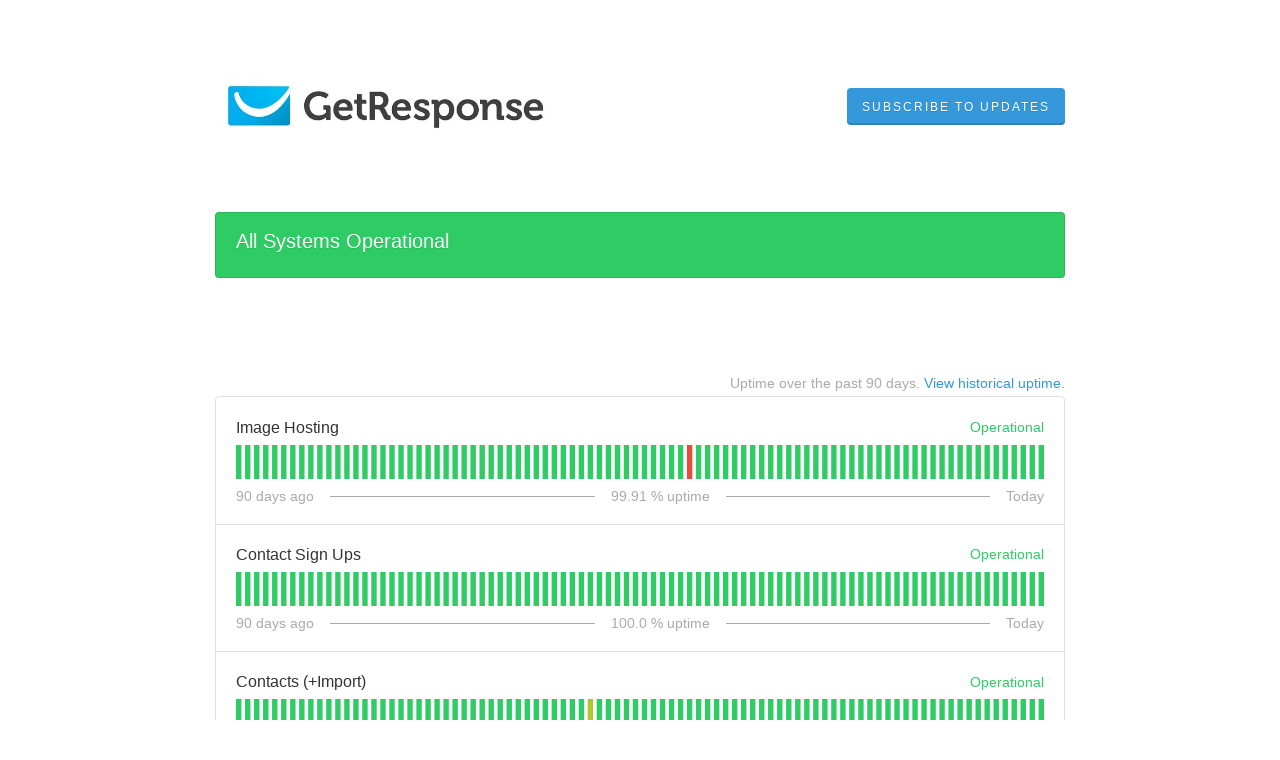

--- FILE ---
content_type: text/css
request_url: https://dka575ofm4ao0.cloudfront.net/packs/0.463de3b690a99c68fb29.css
body_size: 2658
content:
._3c5eahGieigDTmRHO-d7l3,
._2NFgh0Z6tkGorUToiId47k {
  display: -webkit-box;
  display: -ms-flexbox;
  display: flex;
  line-height: 28px;
  line-height: 1.75rem;
  margin-top: 4px;
  margin-top: .25rem;
}

._3c5eahGieigDTmRHO-d7l3 [class^=Content__ChildWrapper]>[class^=Content],
._2NFgh0Z6tkGorUToiId47k [class^=Content__ChildWrapper]>[class^=Content] {
  border-color: #bbb;
  border-width: 1px;
  background-color: #fff;
}

@media screen and (max-width: 768px) {
  ._3c5eahGieigDTmRHO-d7l3,
  ._2NFgh0Z6tkGorUToiId47k {
    -webkit-box-orient: vertical;
    -webkit-box-direction: normal;
        -ms-flex-direction: column;
            flex-direction: column;
  }
}

._3c5eahGieigDTmRHO-d7l3 .status-dropdown__option>div,
._2NFgh0Z6tkGorUToiId47k .status-dropdown__option>div,
._3c5eahGieigDTmRHO-d7l3 .status-dropdown__single-value>div,
._2NFgh0Z6tkGorUToiId47k .status-dropdown__single-value>div {
  display: -webkit-box;
  display: -ms-flexbox;
  display: flex;
  -webkit-box-align: center;
      -ms-flex-align: center;
          align-items: center;
}

._3c5eahGieigDTmRHO-d7l3 .status-dropdown__option,
._2NFgh0Z6tkGorUToiId47k .status-dropdown__option {
  position: relative;
}

._3c5eahGieigDTmRHO-d7l3 .status-dropdown__option::before,
._2NFgh0Z6tkGorUToiId47k .status-dropdown__option::before {
  position: absolute;
  content: "";
  width: 9px;
  height: 10px;
  top: 13px;
  left: 17px;
  z-index: 1;
  background-color: #fff;
}

._38pbMcqJ77EGfPqseO7Gxg {
  -webkit-box-orient: vertical;
  -webkit-box-direction: reverse;
      -ms-flex-direction: column-reverse;
          flex-direction: column-reverse;
}

._38pbMcqJ77EGfPqseO7Gxg ._3cRRSE6UNDPUEXZCBwF56D {
  width: 100%;
}

._38pbMcqJ77EGfPqseO7Gxg>label {
  width: 100%;
}

._3sZIxoRKMF5wZfiPS6UBcZ {
  -ms-flex-preferred-size: content;
      flex-basis: content;
  white-space: nowrap;
  margin-right: 16px;
  margin-right: 1rem;
  margin-bottom: 0 !important;
  line-height: 40px;
  line-height: 2.5rem;
}

._3sZIxoRKMF5wZfiPS6UBcZ input[type=checkbox] {
  margin-right: 12px;
  margin-right: .75rem;
  margin-top: 0;
}

._3QmuBtWt51qcyPXby622wM {
  visibility: hidden;
  position: absolute !important;
}

._3cRRSE6UNDPUEXZCBwF56D {
  width: 240px;
  height: 40px;
  padding: 0;
}

@media screen and (max-width: 768px) {
  ._3cRRSE6UNDPUEXZCBwF56D {
    width: 100%;
  }
}

._3dZEMCFENcC-7J99E-_ryB {
  display: none;
}

._2NFgh0Z6tkGorUToiId47k {
  margin-top: 0;
}

._2NFgh0Z6tkGorUToiId47k label>label {
  -webkit-box-align: center;
      -ms-flex-align: center;
          align-items: center;
}

._2cgnn8jOgeTLsVfOQFh5Rs,
.EXjpOz67RQ324-IAAubN5 {
  display: -webkit-box;
  display: -ms-flexbox;
  display: flex;
  -webkit-box-align: center;
      -ms-flex-align: center;
          align-items: center;
}

.EXjpOz67RQ324-IAAubN5 i {
  color: #a5adba !important;
}


._3DswDMo3rPhwmGGm-RnGoI {
  position: relative;
}

._3DswDMo3rPhwmGGm-RnGoI input {
  font-size: 14px;
  height: 40px;
  padding-left: 48px;
  border: 1px solid #b0b0b0;
  border-radius: .25rem;
  width: 100% !important;
}

._3DswDMo3rPhwmGGm-RnGoI td[aria-selected=true] div {
  background-color: #2ecc71;
  color: #fff;
}

._3DswDMo3rPhwmGGm-RnGoI span {
  vertical-align: middle;
}

._1S2oVfy_sqWLNSz8I7kVKD {
  display: -webkit-box;
  display: -ms-flexbox;
  display: flex;
  -webkit-box-align: center;
      -ms-flex-align: center;
          align-items: center;
  -webkit-box-pack: center;
      -ms-flex-pack: center;
          justify-content: center;
  height: 100%;
  position: absolute;
  left: 0;
  width: 40px;
  line-height: 40px;
  text-align: center;
  border-right: 1px solid #b0b0b0;
}

._2-I6T1F9kpUp2j9G31LMYN {
  -webkit-box-shadow: 0 2px 5px rgba(0, 0, 0, .075);
          box-shadow: 0 2px 5px rgba(0, 0, 0, .075);
  border: 1px solid #d0d0d0;
  margin-top: 4px;
  margin-top: .25rem;
  margin-left: -2px;
  margin-left: -0.125rem;
  border-radius: .25rem;
}

._2-I6T1F9kpUp2j9G31LMYN>div {
  border-radius: inherit;
}

._2-I6T1F9kpUp2j9G31LMYN>div>div {
  border-radius: inherit;
}

._3wyPkbMzETChkslKDq7l-x {
  position: absolute;
  z-index: 10;
}

._2BZoHtvTWRtjle4822Yi8o {
  position: relative;
}


._2ZUfc3exqVAVq82-RXmmRy {
  min-height: 25%;
}

._2wOD5aJH3F-IjQcHIh8Udc {
  background-color: #fff;
  line-height: 40px;
  padding: 1px 10px 0;
}

._3qy5Vy5niTA5YAR6-x9PZ0 {
  background-color: #42526e;
  color: #fff;
}

._34-pLs8rXfQ3pFVMFFpFqG {
  font-size: 14px;
  border: 1px solid #bbb;
  border-radius: 3px;
  padding: 1px 10px 0;
  height: 40px;
  width: 100% !important;
  font-size: 14px;
}


._3cxeOzQec8zqStfZCXZWfG {
  display: -webkit-box;
  display: -ms-flexbox;
  display: flex;
}

._3l7TrIa5AKEks_HCGGD6q5 {
  -webkit-box-flex: 1;
      -ms-flex: 1;
          flex: 1;
}

._3l7TrIa5AKEks_HCGGD6q5:not(:first-of-type) {
  padding-left: 16px;
  padding-left: 1rem;
}

._1JN3aEKlPD7X5jqB1dXYzx {
  display: -webkit-box;
  display: -ms-flexbox;
  display: flex;
}

._1JN3aEKlPD7X5jqB1dXYzx>div {
  position: relative;
  width: 100%;
}

._1JN3aEKlPD7X5jqB1dXYzx input {
  -webkit-box-flex: 1;
      -ms-flex: 1;
          flex: 1;
  width: 100% !important;
  border: 1px solid #bbb;
  border-radius: 3px;
  padding: 1px 10px 0;
  height: 40px;
}

._1JN3aEKlPD7X5jqB1dXYzx input:focus {
  outline: auto 5px -webkit-focus-ring-color;
}

._1JN3aEKlPD7X5jqB1dXYzx label {
  font-weight: normal;
  line-height: 40px;
  padding-right: 8px;
  position: absolute;
  right: 24px;
  right: 1.5rem;
  text-align: right;
  text-transform: lowercase;
}

._2dv0LNfUzjAAPh-wPACjXb {
  background-color: #fff;
  line-height: 40px;
  padding: 1px 10px 0;
}

.wPHh9nW_2p42Vk16HDf2n {
  background-color: #42526e;
  color: #fff;
}


._2xTplyAjARswn7VUflwp5X {
  color: #6b778c;
}

.UapkQHfU3FpdbfOgah92H {
  margin-bottom: 32px;
  margin-bottom: 2rem;
}

.UapkQHfU3FpdbfOgah92H .WQm8eph_y5NJ-SQ9HDwMn {
  font-size: 12px;
  margin-bottom: 4px;
  margin-bottom: .25rem;
  font-weight: 600;
  display: -webkit-inline-box;
  display: -ms-inline-flexbox;
  display: inline-flex;
}

.UapkQHfU3FpdbfOgah92H small {
  padding-left: 4px;
  padding-left: .25rem;
  font-weight: normal;
}

.UapkQHfU3FpdbfOgah92H .lsbkhNPVsrc4AOE815dW5 {
  display: -webkit-box;
  display: -ms-flexbox;
  display: flex;
  -webkit-box-pack: justify;
      -ms-flex-pack: justify;
          justify-content: space-between;
}

.UapkQHfU3FpdbfOgah92H .lsbkhNPVsrc4AOE815dW5>.p6g8uSKtJvzyCmNQbKYQ1 {
  width: 10%;
  line-height: 40px;
  vertical-align: middle;
  text-align: center;
  margin: 0 10px;
}

.UapkQHfU3FpdbfOgah92H .lsbkhNPVsrc4AOE815dW5>._3hns9AjCqRrrlsgglJxVFi {
  width: 45%;
}

.UapkQHfU3FpdbfOgah92H .lsbkhNPVsrc4AOE815dW5>._3hns9AjCqRrrlsgglJxVFi>._160eXeDkZpdkRiWGifZUg0 {
  display: -webkit-box;
  display: -ms-flexbox;
  display: flex;
  width: 100%;
}

.UapkQHfU3FpdbfOgah92H .lsbkhNPVsrc4AOE815dW5>._3hns9AjCqRrrlsgglJxVFi>._160eXeDkZpdkRiWGifZUg0>._3PCd34aFIQLsAjdWWy3tMO {
  -webkit-box-flex: 1;
      -ms-flex: 1;
          flex: 1;
}

.UapkQHfU3FpdbfOgah92H .lsbkhNPVsrc4AOE815dW5>._3hns9AjCqRrrlsgglJxVFi>._160eXeDkZpdkRiWGifZUg0>.HTwgtOWNAQe4c8ZxoQEk3 {
  -webkit-box-flex: 1;
      -ms-flex: 1;
          flex: 1;
  padding-left: 14px;
}

@media screen and (max-width: 768px) {
  .UapkQHfU3FpdbfOgah92H .lsbkhNPVsrc4AOE815dW5 {
    -ms-flex-wrap: wrap;
        flex-wrap: wrap;
  }

  .UapkQHfU3FpdbfOgah92H .lsbkhNPVsrc4AOE815dW5>.p6g8uSKtJvzyCmNQbKYQ1 {
    width: 100%;
    text-align: left;
    margin: .5rem 0;
  }

  .UapkQHfU3FpdbfOgah92H .lsbkhNPVsrc4AOE815dW5>._3hns9AjCqRrrlsgglJxVFi {
    width: 100%;
  }
}


.markdown-display h1,
.markdown-display h2,
.markdown-display h3,
.markdown-display h4,
.markdown-display h5,
.markdown-display h6,
.markdown-display p,
.markdown-display pre,
.ak-editor-wrapper h1,
.ak-editor-wrapper h2,
.ak-editor-wrapper h3,
.ak-editor-wrapper h4,
.ak-editor-wrapper h5,
.ak-editor-wrapper h6,
.ak-editor-wrapper p,
.ak-editor-wrapper pre {
  margin-bottom: 16px;
  margin-bottom: 1rem;
}

.markdown-display h1:last-child,
.markdown-display h2:last-child,
.markdown-display h3:last-child,
.markdown-display h4:last-child,
.markdown-display h5:last-child,
.markdown-display h6:last-child,
.markdown-display p:last-child,
.markdown-display pre:last-child,
.ak-editor-wrapper h1:last-child,
.ak-editor-wrapper h2:last-child,
.ak-editor-wrapper h3:last-child,
.ak-editor-wrapper h4:last-child,
.ak-editor-wrapper h5:last-child,
.ak-editor-wrapper h6:last-child,
.ak-editor-wrapper p:last-child,
.ak-editor-wrapper pre:last-child {
  margin-bottom: 0;
}

.markdown-display h1,
.ak-editor-wrapper h1 {
  font-size: 29px;
  font-weight: 600;
}

.markdown-display h2,
.ak-editor-wrapper h2 {
  font-size: 24px;
  font-weight: 500;
}

.markdown-display h3,
.ak-editor-wrapper h3 {
  font-size: 20px;
  font-weight: 500;
}

.markdown-display h4,
.ak-editor-wrapper h4 {
  font-size: 16px;
  font-weight: 600;
}

.markdown-display h5,
.ak-editor-wrapper h5 {
  font-size: 14px;
  font-weight: 600;
}

.markdown-display h6,
.ak-editor-wrapper h6 {
  color: #5e6c84;
  font-size: 12px;
  font-weight: 600;
  text-transform: uppercase;
}

.markdown-display h1,
.markdown-display h2,
.markdown-display h3,
.markdown-display h4,
.markdown-display h5,
.markdown-display h6,
.ak-editor-wrapper h1,
.ak-editor-wrapper h2,
.ak-editor-wrapper h3,
.ak-editor-wrapper h4,
.ak-editor-wrapper h5,
.ak-editor-wrapper h6 {
  line-height: 1.5;
}

.markdown-display h1:first-child,
.markdown-display h2:first-child,
.markdown-display h3:first-child,
.markdown-display h4:first-child,
.markdown-display h5:first-child,
.markdown-display h6:first-child,
.ak-editor-wrapper h1:first-child,
.ak-editor-wrapper h2:first-child,
.ak-editor-wrapper h3:first-child,
.ak-editor-wrapper h4:first-child,
.ak-editor-wrapper h5:first-child,
.ak-editor-wrapper h6:first-child {
  margin-top: 0;
}

.markdown-display ul,
.markdown-display ol,
.ak-editor-wrapper ul,
.ak-editor-wrapper ol {
  margin-bottom: 16px;
  margin-bottom: 1rem;
  margin-left: 20px;
  padding-left: 0 !important;
}

.markdown-display ul:last-child,
.markdown-display ol:last-child,
.ak-editor-wrapper ul:last-child,
.ak-editor-wrapper ol:last-child {
  margin-bottom: 0;
}

.markdown-display ul,
.ak-editor-wrapper ul {
  list-style: disc;
}

.markdown-display ol,
.ak-editor-wrapper ol {
  list-style: decimal;
}

.markdown-display blockquote:before,
.markdown-display q:before,
.ak-editor-wrapper blockquote:before,
.ak-editor-wrapper q:before {
  content: "\201C";
}

.markdown-display blockquote:after,
.markdown-display q:after,
.ak-editor-wrapper blockquote:after,
.ak-editor-wrapper q:after {
  content: "\201D";
}

.markdown-display blockquote,
.ak-editor-wrapper blockquote {
  padding-left: 40px;
  border: none;
  margin-bottom: 16px;
  margin-bottom: 1rem;
}

.markdown-display blockquote:before,
.ak-editor-wrapper blockquote:before {
  float: left;
  margin-left: -1em;
  text-align: right;
  width: 1em;
}

.markdown-display blockquote>:last-child,
.ak-editor-wrapper blockquote>:last-child {
  display: inline-block;
}

.markdown-display .code-content pre,
.ak-editor-wrapper .code-content pre {
  border: none;
  padding: 0;
}

.markdown-display pre,
.ak-editor-wrapper pre {
  border-radius: 4px;
  font-family: Menlo,Monaco,"Courier New",monospace;
  background-color: #f5f5f5;
  border: 1px solid #e1e1e1;
  padding: 8px;
  padding: .5rem;
  white-space: pre-wrap;
}

.markdown-display pre code,
.ak-editor-wrapper pre code {
  padding: 0px;
  color: inherit;
  background-color: rgba(0, 0, 0, 0);
  border: none;
}

.markdown-display table,
.ak-editor-wrapper table {
  border-radius: 4px;
  border: 1px solid #ddd;
  width: 100%;
  border-collapse: separate;
  max-width: 100%;
  border-spacing: 0;
  table-layout: fixed;
}

.markdown-display table th,
.markdown-display table td,
.ak-editor-wrapper table th,
.ak-editor-wrapper table td {
  padding: 16px;
  padding: 1rem;
  line-height: 16px;
  line-height: 1rem;
  text-align: left;
  word-wrap: break-word;
}

.markdown-display table th,
.ak-editor-wrapper table th {
  font-weight: 700;
  vertical-align: bottom;
  font-weight: 500;
}

.markdown-display table th:first-of-type,
.ak-editor-wrapper table th:first-of-type {
  border-radius: 4px 0 0 0;
}

.markdown-display table th:last-of-type,
.ak-editor-wrapper table th:last-of-type {
  border-radius: 0 4px 0 0;
}

.markdown-display table td,
.ak-editor-wrapper table td {
  vertical-align: top;
  border-top: 1px solid #ddd;
}

.markdown-display table th+th,
.markdown-display table td+td,
.ak-editor-wrapper table th+th,
.ak-editor-wrapper table td+td {
  border-left: 1px solid #ddd;
}

.markdown-display table tr:last-of-type td:first-of-type,
.ak-editor-wrapper table tr:last-of-type td:first-of-type {
  border-radius: 0 0 0 4px;
}

.markdown-display table tr:last-of-type td:last-of-type,
.ak-editor-wrapper table tr:last-of-type td:last-of-type {
  border-radius: 0 0 4px 0;
}



/*# sourceMappingURL=0.463de3b690a99c68fb29.css.map*/